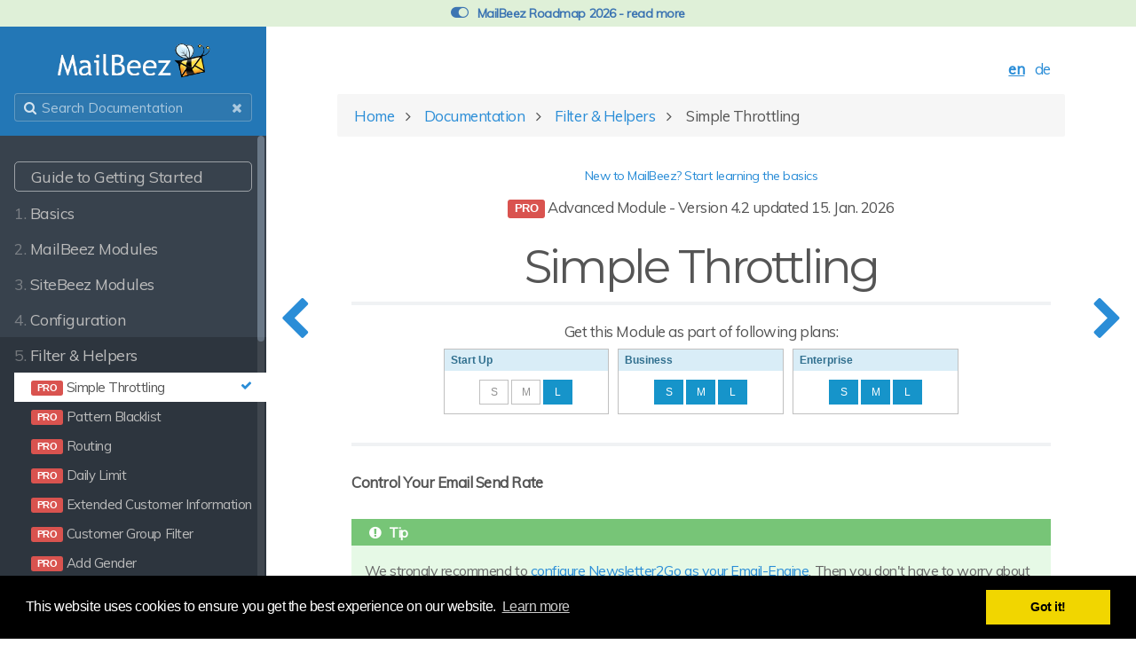

--- FILE ---
content_type: text/html;charset=UTF-8
request_url: https://www.mailbeez.com/documentation/filterbeez/filter_do_throttling_simple
body_size: 8789
content:
<!DOCTYPE html>
<html lang="en">
<head>
            <meta charset="utf-8"/>
        <title>Simple Throttling | MailBeez Ecommerce Email Marketing</title>
        <meta name="generator" content="GravCMS" />
<meta name="description" content="MailBeez - intelligent E-Commerce addons for more revenue and" />
<meta name="author" content="admin" />

                                <link rel="alternate" hreflang="en" href="https://www.mailbeez.com/documentation/filterbeez/filter_do_throttling_simple"/>
                <link rel="alternate" hreflang="de" href="https://www.mailbeez.de/documentation/filterbeez/filter_do_throttling_simple"/>
    
        
        <meta name="viewport"
              content="width=device-width, initial-scale=1, maximum-scale=1, user-scalable=no, shrink-to-fit=no"/>
                        <link rel="icon" type="image/png" href="/user/themes/mailbeez_learn/images/favicon.ico">
        <link rel="sitemap" type="application/xml" title="Sitemap" href="/sitemap.xml"/>

                                                                                            
                        
                                                


                                                            
            <link href="/user/themes/learn2/css-compiled/nucleus.css?g-368a56e7" type="text/css" rel="stylesheet">
<link href="/user/themes/learn2/css-compiled/theme.css?g-368a56e7" type="text/css" rel="stylesheet">
<link href="/user/themes/mailbeez_learn/css/custom.css?g-368a56e7" type="text/css" rel="stylesheet">
<link href="/user/themes/mailbeez_learn/css/timeline.css?g-368a56e7" type="text/css" rel="stylesheet">
<link href="/user/themes/mailbeez_learn/css/faq-toc.css?g-368a56e7" type="text/css" rel="stylesheet">
<link href="/user/themes/learn2/css/font-awesome.min.css?g-368a56e7" type="text/css" rel="stylesheet">
<link href="/user/plugins/breadcrumbs/css/breadcrumbs.css?g-368a56e7" type="text/css" rel="stylesheet">
<link href="//cdnjs.cloudflare.com/ajax/libs/cookieconsent2/3.0.6/cookieconsent.min.css?g-368a56e7" type="text/css" rel="stylesheet">
<link href="/user/plugins/form/assets/form-styles.css?g-368a56e7" type="text/css" rel="stylesheet">
<link href="/user/plugins/langswitcher/css/langswitcher.css?g-368a56e7" type="text/css" rel="stylesheet">
<link href="/user/plugins/lightslider/css/lightslider.css?g-368a56e7" type="text/css" rel="stylesheet">
<link href="/user/plugins/lightslider/css/lightslider-custom.css?g-368a56e7" type="text/css" rel="stylesheet">
<link href="/user/plugins/youtube/css/youtube.css?g-368a56e7" type="text/css" rel="stylesheet">
<link href="/user/plugins/highlight/css/learn.css?g-368a56e7" type="text/css" rel="stylesheet">
<link href="/user/plugins/featherlight/css/featherlight.min.css?g-368a56e7" type="text/css" rel="stylesheet">
<link href="/user/themes/learn2/css/featherlight.min.css?g-368a56e7" type="text/css" rel="stylesheet">
<link href="/user/themes/mailbeez_learn/js/backtotop/css/backtotop.css?g-368a56e7" type="text/css" rel="stylesheet">
<link href="/user/themes/learn2/css/pure-0.5.0/grids-min.css?g-368a56e7" type="text/css" rel="stylesheet">

        
        
         
        <link href="/user/themes/mailbeez_learn/css/pure-0.6.0/grids-responsive-min.css" type="text/css" rel="stylesheet"/>
         


                                                                                            
            <script src="/assets/4378116c50a94c5fef98113848482780.js?g-368a56e7"></script>
<script>
window.addEventListener("load", function(){
window.cookieconsent.initialise({
"palette": {
    "popup": {
        "background": "#000000",
        "text": "#ffffff"
    },
    "button": {
        "background": "#f1d600",
        "text": "#000000",
        "border": "#f1d600"
    }
},
"position": "bottom",
"theme": "block",
"content": {
    "message": "This website uses cookies to ensure you get the best experience on our website.",
    "dismiss": "Got it!",
    "link": "Learn more",
    "href": "/about/privacy-policy"
}
})});
</script>
<script>
hljs.initHighlightingOnLoad();
</script>
<script>
$(document).ready(function(){
    $('a[rel="lightbox"]').featherlight({
        openSpeed: 250,
        closeSpeed: 250,
        closeOnClick: 'background',
        closeOnEsc: '1',
        root: 'body'
    });
});
</script>

        
    
    </head>
<body class="searchbox-hidden " data-url="/documentation/filterbeez/filter_do_throttling_simple">
<a href="#0" class="cd-top">Top</a>

    <nav id="sidebar">
        <div id="header-wrapper">
            <div id="header">
                <a id="logo"
                   href="https://www.mailbeez.com"><img src="/user/themes/mailbeez_learn/images/logo.png" style="width:180px; height:44px">

</a>
                <div class="searchbox">
    <label for="search-by"><i class="fa fa-search"></i></label>
    <input id="search-by" type="text" placeholder="Search Documentation"
           data-search-input="/search.json/query"/>
    <span data-search-clear><i class="fa fa-close"></i></span>
</div>
            </div>
        </div>
        




<div class="scrollbar-inner">
    <div class="highlightable">
    <ul class="topics">

            
    <li class="dd-item" data-nav-id="/documentation/guide-to-getting-started">

        <a href="/documentation/guide-to-getting-started">
            <i class="fa fa-check read-icon"></i>
            <span style="border: 1px solid rgba(255,255,255,0.5); border-radius: 5px;">
                <b style="visibility: hidden">0. </b> Guide to Getting Started
            </span>
        </a>
    </li>



                    
    

                                                        
                                    <li class="dd-item" data-nav-id="/documentation/basics">
                <a href="/documentation/basics">
                                                            <i class="fa fa-check read-icon"></i>
                    
                    <span>
                                                                    
                        <b>1. </b> Basics
                </span>
                </a>
                                    <ul>
                       
    

                                            
                                    <li class="dd-item" data-nav-id="/documentation/basics/what-is-mailbeez">
                <a href="/documentation/basics/what-is-mailbeez">
                                                            <i class="fa fa-check read-icon"></i>
                    
                    <span>
                                                                    
                        <b></b> What is MailBeez?
                </span>
                </a>
                            </li>
                                
                                    <li class="dd-item" data-nav-id="/documentation/basics/requirements">
                <a href="/documentation/basics/requirements">
                                                            <i class="fa fa-check read-icon"></i>
                    
                    <span>
                                                                    
                        <b></b> Requirements
                </span>
                </a>
                            </li>
                                
                                    <li class="dd-item" data-nav-id="/documentation/installation">
                <a href="/documentation/installation">
                                                            <i class="fa fa-check read-icon"></i>
                                            <i class="fa fa-plus fa-fw"
                           style="display: inline !important; float:none !important; left: 15px;position: absolute;margin-top: 6px;"></i>
                    
                    <span>
                                                                    
                        <b></b> Installation
                </span>
                </a>
                            </li>
                                
                                    <li class="dd-item" data-nav-id="/documentation/updates">
                <a href="/documentation/updates">
                                                            <i class="fa fa-check read-icon"></i>
                    
                    <span>
                                                                    
                        <b></b> Updates
                </span>
                </a>
                            </li>
                                
                                    <li class="dd-item" data-nav-id="/documentation/basics/folder-structure">
                <a href="/documentation/basics/folder-structure">
                                                            <i class="fa fa-check read-icon"></i>
                    
                    <span>
                                                                    
                        <b></b> Folder Structure
                </span>
                </a>
                            </li>
                                
                                    <li class="dd-item" data-nav-id="/documentation/responsive-emails">
                <a href="/documentation/responsive-emails">
                                                            <i class="fa fa-check read-icon"></i>
                    
                    <span>
                                                                    
                        <b></b> Responsive Emails
                </span>
                </a>
                            </li>
            
                    </ul>
                            </li>
                                
                                    <li class="dd-item" data-nav-id="/documentation/mailbeez">
                <a href="/documentation/mailbeez">
                                                            <i class="fa fa-check read-icon"></i>
                    
                    <span>
                                                                    
                        <b>2. </b> MailBeez Modules
                </span>
                </a>
                                    <ul>
                       
    

                                            
                                    <li class="dd-item" data-nav-id="/documentation/mailbeez/birthday">
                <a href="/documentation/mailbeez/birthday">
                                                            <i class="fa fa-check read-icon"></i>
                    
                    <span>
                                                                        <b class="label label-core"></b>
                                                
                        <b></b> Birthday
                </span>
                </a>
                            </li>
                                
                                    <li class="dd-item" data-nav-id="/documentation/mailbeez/shoprating">
                <a href="/documentation/mailbeez/shoprating">
                                                            <i class="fa fa-check read-icon"></i>
                    
                    <span>
                                                                        <b class="label label-core"></b>
                                                
                        <b></b> Shoprating Invite
                </span>
                </a>
                            </li>
                                
                                    <li class="dd-item" data-nav-id="/documentation/mailbeez/review_advanced">
                <a href="/documentation/mailbeez/review_advanced">
                                                            <i class="fa fa-check read-icon"></i>
                    
                    <span>
                                            <b class="label label-pro"></b>
                                                                    
                        <b></b> Review Reminder Advanced - Autologin
                </span>
                </a>
                            </li>
                                
                                    <li class="dd-item" data-nav-id="/documentation/mailbeez/winback_advanced">
                <a href="/documentation/mailbeez/winback_advanced">
                                                            <i class="fa fa-check read-icon"></i>
                    
                    <span>
                                            <b class="label label-pro"></b>
                                                                    
                        <b></b> Winback Advanced
                </span>
                </a>
                            </li>
                                
                                    <li class="dd-item" data-nav-id="/documentation/mailbeez/abandoned_cart_advanced">
                <a href="/documentation/mailbeez/abandoned_cart_advanced">
                                                            <i class="fa fa-check read-icon"></i>
                    
                    <span>
                                            <b class="label label-pro"></b>
                                                                    
                        <b></b> Abandoned Cart
                </span>
                </a>
                            </li>
                                
                                    <li class="dd-item" data-nav-id="/documentation/mailbeez/nopurchase_advanced">
                <a href="/documentation/mailbeez/nopurchase_advanced">
                                                            <i class="fa fa-check read-icon"></i>
                    
                    <span>
                                            <b class="label label-pro"></b>
                                                                    
                        <b></b> No Purchase Advanced
                </span>
                </a>
                            </li>
                                
                                    <li class="dd-item" data-nav-id="/documentation/mailbeez/coupon_review">
                <a href="/documentation/mailbeez/coupon_review">
                                                            <i class="fa fa-check read-icon"></i>
                    
                    <span>
                                            <b class="label label-pro"></b>
                                                                    
                        <b></b> Review Reward Coupon
                </span>
                </a>
                            </li>
                                
                                    <li class="dd-item" data-nav-id="/documentation/mailbeez/coupon_anniversary">
                <a href="/documentation/mailbeez/coupon_anniversary">
                                                            <i class="fa fa-check read-icon"></i>
                    
                    <span>
                                            <b class="label label-pro"></b>
                                                                    
                        <b></b> anniversary Coupon
                </span>
                </a>
                            </li>
                                
                                    <li class="dd-item" data-nav-id="/documentation/mailbeez/coupon_birthday">
                <a href="/documentation/mailbeez/coupon_birthday">
                                                            <i class="fa fa-check read-icon"></i>
                    
                    <span>
                                            <b class="label label-pro"></b>
                                                                    
                        <b></b> Birthday Coupon
                </span>
                </a>
                            </li>
                                
                                    <li class="dd-item" data-nav-id="/documentation/mailbeez/coupon_expire">
                <a href="/documentation/mailbeez/coupon_expire">
                                                            <i class="fa fa-check read-icon"></i>
                    
                    <span>
                                            <b class="label label-pro"></b>
                                                                    
                        <b></b> Coupon Expiry Reminder
                </span>
                </a>
                            </li>
                                
                                    <li class="dd-item" data-nav-id="/documentation/mailbeez/coupon_referral_honey">
                <a href="/documentation/mailbeez/coupon_referral_honey">
                                                            <i class="fa fa-check read-icon"></i>
                    
                    <span>
                                            <b class="label label-pro"></b>
                                                                    
                        <b></b> Coupon Referral Honey
                </span>
                </a>
                            </li>
                                
                                    <li class="dd-item" data-nav-id="/documentation/mailbeez/reorder_advanced">
                <a href="/documentation/mailbeez/reorder_advanced">
                                                            <i class="fa fa-check read-icon"></i>
                    
                    <span>
                                            <b class="label label-pro"></b>
                                                                    
                        <b></b> Reorder Advanced
                </span>
                </a>
                            </li>
                                
                                    <li class="dd-item" data-nav-id="/documentation/mailbeez/notification_backorder">
                <a href="/documentation/mailbeez/notification_backorder">
                                                            <i class="fa fa-check read-icon"></i>
                    
                    <span>
                                            <b class="label label-pro"></b>
                                                                    
                        <b></b> Backorder Notification
                </span>
                </a>
                            </li>
                                
                                    <li class="dd-item" data-nav-id="/documentation/mailbeez/notification_order_status">
                <a href="/documentation/mailbeez/notification_order_status">
                                                            <i class="fa fa-check read-icon"></i>
                    
                    <span>
                                            <b class="label label-pro"></b>
                                                                    
                        <b></b> Order Status Update Notification
                </span>
                </a>
                            </li>
                                
                                    <li class="dd-item" data-nav-id="/documentation/mailbeez/shoprating_advanced">
                <a href="/documentation/mailbeez/shoprating_advanced">
                                                            <i class="fa fa-check read-icon"></i>
                    
                    <span>
                                            <b class="label label-pro"></b>
                                                                    
                        <b></b> Shoprating Invitation Advanced
                </span>
                </a>
                            </li>
                                
                                    <li class="dd-item" data-nav-id="/documentation/mailbeez/payment_invoice_dunning">
                <a href="/documentation/mailbeez/payment_invoice_dunning">
                                                            <i class="fa fa-check read-icon"></i>
                    
                    <span>
                                            <b class="label label-pro"></b>
                                                                    
                        <b></b> Payment: Invoice Dunning
                </span>
                </a>
                            </li>
                                
                                    <li class="dd-item" data-nav-id="/documentation/mailbeez/payment_inadvance_dunning">
                <a href="/documentation/mailbeez/payment_inadvance_dunning">
                                                            <i class="fa fa-check read-icon"></i>
                    
                    <span>
                                            <b class="label label-pro"></b>
                                                                    
                        <b></b> Payment: In advance Dunning
                </span>
                </a>
                            </li>
                                
                                    <li class="dd-item" data-nav-id="/documentation/mailbeez/coupon_review_shoprating">
                <a href="/documentation/mailbeez/coupon_review_shoprating">
                                                            <i class="fa fa-check read-icon"></i>
                    
                    <span>
                                            <b class="label label-pro"></b>
                                                                    
                        <b></b> Shoprating Review Reward Coupon
                </span>
                </a>
                            </li>
                                
                                    <li class="dd-item" data-nav-id="/documentation/mailbeez/coupon_review_shopauskunft">
                <a href="/documentation/mailbeez/coupon_review_shopauskunft">
                                                            <i class="fa fa-check read-icon"></i>
                    
                    <span>
                                            <b class="label label-pro"></b>
                                                                    
                        <b></b> Shopauskunft Review Reward Coupon
                </span>
                </a>
                            </li>
                                
                                    <li class="dd-item" data-nav-id="/documentation/mailbeez/shopauskunft_advanced">
                <a href="/documentation/mailbeez/shopauskunft_advanced">
                                                            <i class="fa fa-check read-icon"></i>
                    
                    <span>
                                            <b class="label label-pro"></b>
                                                                    
                        <b></b> Shopauskunft.de Advanced
                </span>
                </a>
                            </li>
                                
                                    <li class="dd-item" data-nav-id="/documentation/mailbeez/trustpilot_advanced_ul">
                <a href="/documentation/mailbeez/trustpilot_advanced_ul">
                                                            <i class="fa fa-check read-icon"></i>
                    
                    <span>
                                            <b class="label label-pro"></b>
                                                                    
                        <b></b> Trustpilot Advanced - Unique Links Edition
                </span>
                </a>
                            </li>
                                
                                    <li class="dd-item" data-nav-id="/documentation/mailbeez/trustpilot_advanced">
                <a href="/documentation/mailbeez/trustpilot_advanced">
                                                            <i class="fa fa-check read-icon"></i>
                    
                    <span>
                                            <b class="label label-pro"></b>
                                                                    
                        <b></b> Trustpilot Advanced
                </span>
                </a>
                            </li>
                                
                                    <li class="dd-item" data-nav-id="/documentation/mailbeez/ausgezeichnet_advanced">
                <a href="/documentation/mailbeez/ausgezeichnet_advanced">
                                                            <i class="fa fa-check read-icon"></i>
                    
                    <span>
                                            <b class="label label-pro"></b>
                                                                    
                        <b></b> Ausgezeichnet.org Advanced
                </span>
                </a>
                            </li>
                                
                                    <li class="dd-item" data-nav-id="/documentation/mailbeez/googlereviews_advanced">
                <a href="/documentation/mailbeez/googlereviews_advanced">
                                                            <i class="fa fa-check read-icon"></i>
                    
                    <span>
                                            <b class="label label-pro"></b>
                                                                    
                        <b></b> Google Reviews Advanced
                </span>
                </a>
                            </li>
                                
                                    <li class="dd-item" data-nav-id="/documentation/mailbeez/idealo_advanced">
                <a href="/documentation/mailbeez/idealo_advanced">
                                                            <i class="fa fa-check read-icon"></i>
                    
                    <span>
                                            <b class="label label-pro"></b>
                                                                    
                        <b></b> Idealo Advanced
                </span>
                </a>
                            </li>
                                
                                    <li class="dd-item" data-nav-id="/documentation/mailbeez/shopvote_advanced">
                <a href="/documentation/mailbeez/shopvote_advanced">
                                                            <i class="fa fa-check read-icon"></i>
                    
                    <span>
                                            <b class="label label-pro"></b>
                                                                    
                        <b></b> ShopVote.de Advanced
                </span>
                </a>
                            </li>
                                
                                    <li class="dd-item" data-nav-id="/documentation/mailbeez/newsletter">
                <a href="/documentation/mailbeez/newsletter">
                                                            <i class="fa fa-check read-icon"></i>
                    
                    <span>
                                            <b class="label label-pro"></b>
                                                                    
                        <b></b> Newsletter Advanced
                </span>
                </a>
                            </li>
                                
                                    <li class="dd-item" data-nav-id="/documentation/mailbeez/trustedshops_advanced">
                <a href="/documentation/mailbeez/trustedshops_advanced">
                                                            <i class="fa fa-check read-icon"></i>
                    
                    <span>
                                            <b class="label label-pro"></b>
                                                                    
                        <b></b> Trustedshops Advanced
                </span>
                </a>
                            </li>
                                
                                    <li class="dd-item" data-nav-id="/documentation/mailbeez/shopperapproved_advanced">
                <a href="/documentation/mailbeez/shopperapproved_advanced">
                                                            <i class="fa fa-check read-icon"></i>
                    
                    <span>
                                            <b class="label label-pro"></b>
                                                                    
                        <b></b> Shopper Approved Advanced
                </span>
                </a>
                            </li>
                                
                                    <li class="dd-item" data-nav-id="/documentation/mailbeez/service_db_repair_order">
                <a href="/documentation/mailbeez/service_db_repair_order">
                                                            <i class="fa fa-check read-icon"></i>
                    
                    <span>
                                            <b class="label label-pro"></b>
                                                                    
                        <b></b> Service-Module: Repair Orders DB
                </span>
                </a>
                            </li>
                                
                                    <li class="dd-item" data-nav-id="/documentation/mailbeez/numinix_sc_review_reward">
                <a href="/documentation/mailbeez/numinix_sc_review_reward">
                                                            <i class="fa fa-check read-icon"></i>
                    
                    <span>
                                            <b class="label label-pro"></b>
                                                                    
                        <b></b> Numinix Store Credit: Review Rewards
                </span>
                </a>
                            </li>
                                
                                    <li class="dd-item" data-nav-id="/documentation/mailbeez/numinix-store-credit-balance-reminder">
                <a href="/documentation/mailbeez/numinix-store-credit-balance-reminder">
                                                            <i class="fa fa-check read-icon"></i>
                    
                    <span>
                                            <b class="label label-pro"></b>
                                                                    
                        <b></b> Numinix Store Credit: Balance Reminder
                </span>
                </a>
                            </li>
                                
                                    <li class="dd-item" data-nav-id="/documentation/mailbeez/create_account">
                <a href="/documentation/mailbeez/create_account">
                                                            <i class="fa fa-check read-icon"></i>
                    
                    <span>
                                            <b class="label label-pro"></b>
                                                                    
                        <b></b> Welcome Email
                </span>
                </a>
                            </li>
                                
                                    <li class="dd-item" data-nav-id="/documentation/mailbeez/community-modules">
                <a href="/documentation/mailbeez/community-modules">
                                                            <i class="fa fa-check read-icon"></i>
                                            <i class="fa fa-plus fa-fw"
                           style="display: inline !important; float:none !important; left: 15px;position: absolute;margin-top: 6px;"></i>
                    
                    <span>
                                                                                                <b class="label label-ce"></b>
                        
                        <b></b> Community Modules
                </span>
                </a>
                            </li>
            
                    </ul>
                            </li>
                                
                                    <li class="dd-item" data-nav-id="/documentation/sitebeez">
                <a href="/documentation/sitebeez">
                                                            <i class="fa fa-check read-icon"></i>
                    
                    <span>
                                                                    
                        <b>3. </b> SiteBeez Modules
                </span>
                </a>
                                    <ul>
                       
    

                                            
                                    <li class="dd-item" data-nav-id="/documentation/sitebeez/site_signup">
                <a href="/documentation/sitebeez/site_signup">
                                                            <i class="fa fa-check read-icon"></i>
                    
                    <span>
                                            <b class="label label-pro"></b>
                                                                    
                        <b></b> Newsletter Registration
                </span>
                </a>
                            </li>
            
                    </ul>
                            </li>
                                
                                    <li class="dd-item" data-nav-id="/documentation/configbeez">
                <a href="/documentation/configbeez">
                                                            <i class="fa fa-check read-icon"></i>
                    
                    <span>
                                                                    
                        <b>4. </b> Configuration
                </span>
                </a>
                                    <ul>
                       
    

                                            
                                    <li class="dd-item" data-nav-id="/documentation/configbeez/config_queen">
                <a href="/documentation/configbeez/config_queen">
                                                            <i class="fa fa-check read-icon"></i>
                    
                    <span>
                                                                        <b class="label label-core"></b>
                                                
                        <b></b> Basic Configuration
                </span>
                </a>
                            </li>
                                
                                    <li class="dd-item" data-nav-id="/documentation/configbeez/config_cloudbeez">
                <a href="/documentation/configbeez/config_cloudbeez">
                                                            <i class="fa fa-check read-icon"></i>
                    
                    <span>
                                                                        <b class="label label-core"></b>
                                                
                        <b></b> MailBeez CloudLoader
                </span>
                </a>
                            </li>
                                
                                    <li class="dd-item" data-nav-id="/documentation/configbeez/config_gdpr_export">
                <a href="/documentation/configbeez/config_gdpr_export">
                                                            <i class="fa fa-check read-icon"></i>
                    
                    <span>
                                                                        <b class="label label-core"></b>
                                                
                        <b></b> GDPR Export Framework
                </span>
                </a>
                            </li>
                                
                                    <li class="dd-item" data-nav-id="/documentation/configbeez/config_spamcompliance">
                <a href="/documentation/configbeez/config_spamcompliance">
                                                            <i class="fa fa-check read-icon"></i>
                    
                    <span>
                                                                        <b class="label label-core"></b>
                                                
                        <b></b> Spam Compliance
                </span>
                </a>
                            </li>
                                
                                    <li class="dd-item" data-nav-id="/documentation/configbeez/config_simulation">
                <a href="/documentation/configbeez/config_simulation">
                                                            <i class="fa fa-check read-icon"></i>
                    
                    <span>
                                                                        <b class="label label-core"></b>
                                                
                        <b></b> Simulation
                </span>
                </a>
                            </li>
                                
                                    <li class="dd-item" data-nav-id="/documentation/configbeez/config_email_engine">
                <a href="/documentation/configbeez/config_email_engine">
                                                            <i class="fa fa-check read-icon"></i>
                    
                    <span>
                                                                        <b class="label label-core"></b>
                                                
                        <b></b> Email Engine Configuration
                </span>
                </a>
                            </li>
                                
                                    <li class="dd-item" data-nav-id="/documentation/configbeez/config_dashboard">
                <a href="/documentation/configbeez/config_dashboard">
                                                            <i class="fa fa-check read-icon"></i>
                    
                    <span>
                                                                        <b class="label label-core"></b>
                                                
                        <b></b> Dashboard Configuration
                </span>
                </a>
                            </li>
                                
                                    <li class="dd-item" data-nav-id="/documentation/configbeez/config_process_control">
                <a href="/documentation/configbeez/config_process_control">
                                                            <i class="fa fa-check read-icon"></i>
                    
                    <span>
                                                                        <b class="label label-core"></b>
                                                
                        <b></b> Process Controll
                </span>
                </a>
                            </li>
                                
                                    <li class="dd-item" data-nav-id="/documentation/configbeez/config_api">
                <a href="/documentation/configbeez/config_api">
                                                            <i class="fa fa-check read-icon"></i>
                                            <i class="fa fa-plus fa-fw"
                           style="display: inline !important; float:none !important; left: 15px;position: absolute;margin-top: 6px;"></i>
                    
                    <span>
                                                                        <b class="label label-core"></b>
                                                
                        <b></b> API
                </span>
                </a>
                            </li>
                                
                                    <li class="dd-item" data-nav-id="/documentation/configbeez/config_analytics">
                <a href="/documentation/configbeez/config_analytics">
                                                            <i class="fa fa-check read-icon"></i>
                    
                    <span>
                                                                        <b class="label label-core"></b>
                                                
                        <b></b> MailBeez Analytics Configuration
                </span>
                </a>
                            </li>
                                
                                    <li class="dd-item" data-nav-id="/documentation/configbeez/config_analytics_econda_">
                <a href="/documentation/configbeez/config_analytics_econda_">
                                                            <i class="fa fa-check read-icon"></i>
                    
                    <span>
                                                                        <b class="label label-core"></b>
                                                
                        <b></b> Econda Analytics configuration
                </span>
                </a>
                            </li>
                                
                                    <li class="dd-item" data-nav-id="/documentation/configbeez/config_analytics_piwik_">
                <a href="/documentation/configbeez/config_analytics_piwik_">
                                                            <i class="fa fa-check read-icon"></i>
                    
                    <span>
                                                                        <b class="label label-core"></b>
                                                
                        <b></b> Piwik Analytics configuration
                </span>
                </a>
                            </li>
                                
                                    <li class="dd-item" data-nav-id="/documentation/configbeez/config_googleanalytics">
                <a href="/documentation/configbeez/config_googleanalytics">
                                                            <i class="fa fa-check read-icon"></i>
                    
                    <span>
                                                                        <b class="label label-core"></b>
                                                
                        <b></b> Google Analytics configuration
                </span>
                </a>
                            </li>
                                
                                    <li class="dd-item" data-nav-id="/documentation/configbeez/config_shopvoting">
                <a href="/documentation/configbeez/config_shopvoting">
                                                            <i class="fa fa-check read-icon"></i>
                    
                    <span>
                                                                        <b class="label label-core"></b>
                                                
                        <b></b> Shoprating
                </span>
                </a>
                            </li>
                                
                                    <li class="dd-item" data-nav-id="/documentation/configbeez/config_tour">
                <a href="/documentation/configbeez/config_tour">
                                                            <i class="fa fa-check read-icon"></i>
                    
                    <span>
                                                                        <b class="label label-core"></b>
                                                
                        <b></b> Guided tour
                </span>
                </a>
                            </li>
                                
                                    <li class="dd-item" data-nav-id="/documentation/configbeez/config_template_engine">
                <a href="/documentation/configbeez/config_template_engine">
                                                            <i class="fa fa-check read-icon"></i>
                    
                    <span>
                                                                        <b class="label label-core"></b>
                                                
                        <b></b> Template Engine
                </span>
                </a>
                            </li>
                                
                                    <li class="dd-item" data-nav-id="/documentation/configbeez/config_customer_insight">
                <a href="/documentation/configbeez/config_customer_insight">
                                                            <i class="fa fa-check read-icon"></i>
                    
                    <span>
                                                                        <b class="label label-core"></b>
                                                
                        <b></b> BeezDesk Customer Insight
                </span>
                </a>
                            </li>
                                
                                    <li class="dd-item" data-nav-id="/documentation/configbeez/config_mouseflow">
                <a href="/documentation/configbeez/config_mouseflow">
                                                            <i class="fa fa-check read-icon"></i>
                    
                    <span>
                                                                        <b class="label label-core"></b>
                                                
                        <b></b> Mouseflow Integration
                </span>
                </a>
                            </li>
                                
                                    <li class="dd-item" data-nav-id="/documentation/configbeez/config_gdpr_consent">
                <a href="/documentation/configbeez/config_gdpr_consent">
                                                            <i class="fa fa-check read-icon"></i>
                    
                    <span>
                                            <b class="label label-pro"></b>
                                                                    
                        <b></b> GDPR Consent
                </span>
                </a>
                            </li>
                                
                                    <li class="dd-item" data-nav-id="/documentation/configbeez/config_tmplmngr">
                <a href="/documentation/configbeez/config_tmplmngr">
                                                            <i class="fa fa-check read-icon"></i>
                                            <i class="fa fa-plus fa-fw"
                           style="display: inline !important; float:none !important; left: 15px;position: absolute;margin-top: 6px;"></i>
                    
                    <span>
                                            <b class="label label-pro"></b>
                                                                    
                        <b></b> Responsive Template Manager
                </span>
                </a>
                            </li>
                                
                                    <li class="dd-item" data-nav-id="/documentation/configbeez/config_editor">
                <a href="/documentation/configbeez/config_editor">
                                                            <i class="fa fa-check read-icon"></i>
                    
                    <span>
                                            <b class="label label-pro"></b>
                                                                    
                        <b></b> Editor configuration
                </span>
                </a>
                            </li>
                                
                                    <li class="dd-item" data-nav-id="/documentation/configbeez/config_tmplmngr_lng">
                <a href="/documentation/configbeez/config_tmplmngr_lng">
                                                            <i class="fa fa-check read-icon"></i>
                    
                    <span>
                                            <b class="label label-pro"></b>
                                                                    
                        <b></b> Multilanguage Extension with Template Manager
                </span>
                </a>
                            </li>
                                
                                    <li class="dd-item" data-nav-id="/documentation/configbeez/config_cron_simple">
                <a href="/documentation/configbeez/config_cron_simple">
                                                            <i class="fa fa-check read-icon"></i>
                    
                    <span>
                                            <b class="label label-pro"></b>
                                                                    
                        <b></b> Run MailBeez automatically
                </span>
                </a>
                            </li>
                                
                                    <li class="dd-item" data-nav-id="/documentation/configbeez/config_email_rate">
                <a href="/documentation/configbeez/config_email_rate">
                                                            <i class="fa fa-check read-icon"></i>
                    
                    <span>
                                            <b class="label label-pro"></b>
                                                                    
                        <b></b> Email-Rating
                </span>
                </a>
                            </li>
                                
                                    <li class="dd-item" data-nav-id="/documentation/configbeez/config_cron_advanced">
                <a href="/documentation/configbeez/config_cron_advanced">
                                                            <i class="fa fa-check read-icon"></i>
                    
                    <span>
                                            <b class="label label-pro"></b>
                                                                    
                        <b></b> Module Timing
                </span>
                </a>
                            </li>
                                
                                    <li class="dd-item" data-nav-id="/documentation/configbeez/config_block_admin">
                <a href="/documentation/configbeez/config_block_admin">
                                                            <i class="fa fa-check read-icon"></i>
                    
                    <span>
                                            <b class="label label-pro"></b>
                                                                    
                        <b></b> Advanced Opt-Out with Admin
                </span>
                </a>
                            </li>
                                
                                    <li class="dd-item" data-nav-id="/documentation/configbeez/config_email_archive">
                <a href="/documentation/configbeez/config_email_archive">
                                                            <i class="fa fa-check read-icon"></i>
                    
                    <span>
                                            <b class="label label-pro"></b>
                                                                    
                        <b></b> Email Web-view and Archive
                </span>
                </a>
                            </li>
                                
                                    <li class="dd-item" data-nav-id="/documentation/configbeez/config_bouncehive_advanced">
                <a href="/documentation/configbeez/config_bouncehive_advanced">
                                                            <i class="fa fa-check read-icon"></i>
                    
                    <span>
                                            <b class="label label-pro"></b>
                                                                    
                        <b></b> BounceHive Bounce Handling
                </span>
                </a>
                            </li>
                                
                                    <li class="dd-item" data-nav-id="/documentation/configbeez/config_account_aggregation">
                <a href="/documentation/configbeez/config_account_aggregation">
                                                            <i class="fa fa-check read-icon"></i>
                    
                    <span>
                                            <b class="label label-pro"></b>
                                                                    
                        <b></b> Account aggregation
                </span>
                </a>
                            </li>
                                
                                    <li class="dd-item" data-nav-id="/documentation/configbeez/config_beezdesk">
                <a href="/documentation/configbeez/config_beezdesk">
                                                            <i class="fa fa-check read-icon"></i>
                    
                    <span>
                                            <b class="label label-pro"></b>
                                                                    
                        <b></b> BeezDesk CRM Integration
                </span>
                </a>
                            </li>
                                
                                    <li class="dd-item" data-nav-id="/documentation/configbeez/config_copyright_remover">
                <a href="/documentation/configbeez/config_copyright_remover">
                                                            <i class="fa fa-check read-icon"></i>
                    
                    <span>
                                            <b class="label label-pro"></b>
                                                                    
                        <b></b> MailBeez Copyright Remover Certificate
                </span>
                </a>
                            </li>
                                
                                    <li class="dd-item" data-nav-id="/documentation/configbeez/common_services">
                <a href="/documentation/configbeez/common_services">
                                                            <i class="fa fa-check read-icon"></i>
                                            <i class="fa fa-plus fa-fw"
                           style="display: inline !important; float:none !important; left: 15px;position: absolute;margin-top: 6px;"></i>
                    
                    <span>
                                            <b class="label label-pro"></b>
                                                                    
                        <b></b> Common Services
                </span>
                </a>
                            </li>
                                
                                    <li class="dd-item" data-nav-id="/documentation/configbeez/integrations">
                <a href="/documentation/configbeez/integrations">
                                                            <i class="fa fa-check read-icon"></i>
                                            <i class="fa fa-plus fa-fw"
                           style="display: inline !important; float:none !important; left: 15px;position: absolute;margin-top: 6px;"></i>
                    
                    <span>
                                            <b class="label label-pro"></b>
                                                                    
                        <b></b> Integrations
                </span>
                </a>
                            </li>
            
                    </ul>
                            </li>
                                
                                    <li class="dd-item parent" data-nav-id="/documentation/filterbeez">
                <a href="/documentation/filterbeez">
                                                            <i class="fa fa-check read-icon"></i>
                    
                    <span>
                                                                    
                        <b>5. </b> Filter & Helpers
                </span>
                </a>
                                    <ul>
                       
    

                                            
                                    <li class="dd-item active" data-nav-id="/documentation/filterbeez/filter_do_throttling_simple">
                <a href="/documentation/filterbeez/filter_do_throttling_simple">
                                                            <i class="fa fa-check read-icon"></i>
                    
                    <span>
                                            <b class="label label-pro"></b>
                                                                    
                        <b></b> Simple Throttling
                </span>
                </a>
                                    <ul>
                       
    

                        
                    </ul>
                            </li>
                                
                                    <li class="dd-item" data-nav-id="/documentation/filterbeez/filter_check_pattern_blacklist">
                <a href="/documentation/filterbeez/filter_check_pattern_blacklist">
                                                            <i class="fa fa-check read-icon"></i>
                    
                    <span>
                                            <b class="label label-pro"></b>
                                                                    
                        <b></b> Pattern Blacklist
                </span>
                </a>
                            </li>
                                
                                    <li class="dd-item" data-nav-id="/documentation/filterbeez/filter_check_routing">
                <a href="/documentation/filterbeez/filter_check_routing">
                                                            <i class="fa fa-check read-icon"></i>
                    
                    <span>
                                            <b class="label label-pro"></b>
                                                                    
                        <b></b> Routing
                </span>
                </a>
                            </li>
                                
                                    <li class="dd-item" data-nav-id="/documentation/filterbeez/filter_do_limit">
                <a href="/documentation/filterbeez/filter_do_limit">
                                                            <i class="fa fa-check read-icon"></i>
                    
                    <span>
                                            <b class="label label-pro"></b>
                                                                    
                        <b></b> Daily Limit
                </span>
                </a>
                            </li>
                                
                                    <li class="dd-item" data-nav-id="/documentation/filterbeez/filter_add_customer_information">
                <a href="/documentation/filterbeez/filter_add_customer_information">
                                                            <i class="fa fa-check read-icon"></i>
                    
                    <span>
                                            <b class="label label-pro"></b>
                                                                    
                        <b></b> Extended Customer Information
                </span>
                </a>
                            </li>
                                
                                    <li class="dd-item" data-nav-id="/documentation/filterbeez/filter_check_group">
                <a href="/documentation/filterbeez/filter_check_group">
                                                            <i class="fa fa-check read-icon"></i>
                    
                    <span>
                                            <b class="label label-pro"></b>
                                                                    
                        <b></b> Customer Group Filter
                </span>
                </a>
                            </li>
                                
                                    <li class="dd-item" data-nav-id="/documentation/filterbeez/filter_add_gender">
                <a href="/documentation/filterbeez/filter_add_gender">
                                                            <i class="fa fa-check read-icon"></i>
                    
                    <span>
                                            <b class="label label-pro"></b>
                                                                    
                        <b></b> Add Gender
                </span>
                </a>
                            </li>
                                
                                    <li class="dd-item" data-nav-id="/documentation/filterbeez/filter_add_shopauskunft_feed">
                <a href="/documentation/filterbeez/filter_add_shopauskunft_feed">
                                                            <i class="fa fa-check read-icon"></i>
                    
                    <span>
                                            <b class="label label-pro"></b>
                                                                    
                        <b></b> Add Shopauskunft Ratings
                </span>
                </a>
                            </li>
                                
                                    <li class="dd-item" data-nav-id="/documentation/filterbeez/filter_add_shopperapproved">
                <a href="/documentation/filterbeez/filter_add_shopperapproved">
                                                            <i class="fa fa-check read-icon"></i>
                    
                    <span>
                                            <b class="label label-pro"></b>
                                                                    
                        <b></b> Add ShopperApproved Ratings
                </span>
                </a>
                            </li>
                                
                                    <li class="dd-item" data-nav-id="/documentation/filterbeez/filter_add_shoprating">
                <a href="/documentation/filterbeez/filter_add_shoprating">
                                                            <i class="fa fa-check read-icon"></i>
                    
                    <span>
                                            <b class="label label-pro"></b>
                                                                    
                        <b></b> Add ShopRatings
                </span>
                </a>
                            </li>
                                
                                    <li class="dd-item" data-nav-id="/documentation/filterbeez/filter_add_trustpilot_rss">
                <a href="/documentation/filterbeez/filter_add_trustpilot_rss">
                                                            <i class="fa fa-check read-icon"></i>
                    
                    <span>
                                            <b class="label label-pro"></b>
                                                                    
                        <b></b> Add Trustpilot Ratings
                </span>
                </a>
                            </li>
                                
                                    <li class="dd-item" data-nav-id="/documentation/filterbeez/filter_add_trustedshops_rss">
                <a href="/documentation/filterbeez/filter_add_trustedshops_rss">
                                                            <i class="fa fa-check read-icon"></i>
                    
                    <span>
                                            <b class="label label-pro"></b>
                                                                    
                        <b></b> Add Trustedshops Ratings
                </span>
                </a>
                            </li>
                                
                                    <li class="dd-item" data-nav-id="/documentation/filterbeez/filter_add_numinix_sc_balance">
                <a href="/documentation/filterbeez/filter_add_numinix_sc_balance">
                                                            <i class="fa fa-check read-icon"></i>
                    
                    <span>
                                            <b class="label label-pro"></b>
                                                                    
                        <b></b> Numinix Store Credit: Display Balance
                </span>
                </a>
                            </li>
                                
                                    <li class="dd-item" data-nav-id="/documentation/filterbeez/filterbeez_add_content_suite">
                <a href="/documentation/filterbeez/filterbeez_add_content_suite">
                                                            <i class="fa fa-check read-icon"></i>
                    
                    <span>
                                            <b class="label label-pro"></b>
                                                                    
                        <b></b> Content Integration Suite
                </span>
                </a>
                            </li>
                                
                                    <li class="dd-item" data-nav-id="/documentation/filterbeez/filterbeez_add_profiling">
                <a href="/documentation/filterbeez/filterbeez_add_profiling">
                                                            <i class="fa fa-check read-icon"></i>
                    
                    <span>
                                            <b class="label label-pro"></b>
                                                                    
                        <b></b> Add Profiling Data
                </span>
                </a>
                            </li>
                                
                                    <li class="dd-item" data-nav-id="/documentation/filterbeez/filterbeez_add_content_suite">
                <a href="/documentation/filterbeez/filterbeez_add_content_suite">
                                                            <i class="fa fa-check read-icon"></i>
                    
                    <span>
                                            <b class="label label-pro"></b>
                                                                    
                        <b></b> Content Integration Suite
                </span>
                </a>
                            </li>
                                
                                    <li class="dd-item" data-nav-id="/documentation/filterbeez/filterbeez_check_profile">
                <a href="/documentation/filterbeez/filterbeez_check_profile">
                                                            <i class="fa fa-check read-icon"></i>
                    
                    <span>
                                            <b class="label label-pro"></b>
                                                                    
                        <b></b> Controll modules by Profile-Tags
                </span>
                </a>
                            </li>
                                
                                    <li class="dd-item" data-nav-id="/documentation/filterbeez/filter_check_customers_authorization_zencart">
                <a href="/documentation/filterbeez/filter_check_customers_authorization_zencart">
                                                            <i class="fa fa-check read-icon"></i>
                    
                    <span>
                                            <b class="label label-pro"></b>
                                                                    
                        <b></b> [Zen Cart] Check Customer Authorization
                </span>
                </a>
                            </li>
                                
                                    <li class="dd-item" data-nav-id="/documentation/filterbeez/filter_add_invoicenumber_xtcm">
                <a href="/documentation/filterbeez/filter_add_invoicenumber_xtcm">
                                                            <i class="fa fa-check read-icon"></i>
                    
                    <span>
                                            <b class="label label-pro"></b>
                                                                    
                        <b></b> [Modified] New Invoicenumber
                </span>
                </a>
                            </li>
            
                    </ul>
                            </li>
                                
                                    <li class="dd-item" data-nav-id="/documentation/reportbeez">
                <a href="/documentation/reportbeez">
                                                            <i class="fa fa-check read-icon"></i>
                    
                    <span>
                                                                    
                        <b>6. </b> Reports
                </span>
                </a>
                                    <ul>
                       
    

                                            
                                    <li class="dd-item" data-nav-id="/documentation/reportbeez/report_event_log">
                <a href="/documentation/reportbeez/report_event_log">
                                                            <i class="fa fa-check read-icon"></i>
                    
                    <span>
                                                                        <b class="label label-core"></b>
                                                
                        <b></b> Event Log Viewer
                </span>
                </a>
                            </li>
                                
                                    <li class="dd-item" data-nav-id="/documentation/reportbeez/report_track">
                <a href="/documentation/reportbeez/report_track">
                                                            <i class="fa fa-check read-icon"></i>
                    
                    <span>
                                                                        <b class="label label-core"></b>
                                                
                        <b></b> Tracking Report
                </span>
                </a>
                            </li>
                                
                                    <li class="dd-item" data-nav-id="/documentation/reportbeez/report_block">
                <a href="/documentation/reportbeez/report_block">
                                                            <i class="fa fa-check read-icon"></i>
                    
                    <span>
                                                                        <b class="label label-core"></b>
                                                
                        <b></b> Opt-Out List
                </span>
                </a>
                            </li>
                                
                                    <li class="dd-item" data-nav-id="/documentation/reportbeez/report_analytics_advanced">
                <a href="/documentation/reportbeez/report_analytics_advanced">
                                                            <i class="fa fa-check read-icon"></i>
                    
                    <span>
                                            <b class="label label-pro"></b>
                                                                    
                        <b></b> MailBeez Analytics Advanced
                </span>
                </a>
                            </li>
                                
                                    <li class="dd-item" data-nav-id="/documentation/reportbeez/report_coupon_referral_honey">
                <a href="/documentation/reportbeez/report_coupon_referral_honey">
                                                            <i class="fa fa-check read-icon"></i>
                    
                    <span>
                                            <b class="label label-pro"></b>
                                                                    
                        <b></b> ReferralHoney Statistics
                </span>
                </a>
                            </li>
            
                    </ul>
                            </li>
                                
                                    <li class="dd-item" data-nav-id="/documentation/dashboardbeez">
                <a href="/documentation/dashboardbeez">
                                                            <i class="fa fa-check read-icon"></i>
                    
                    <span>
                                                                    
                        <b>7. </b> Dashboard Modules
                </span>
                </a>
                                    <ul>
                       
    

                                            
                                    <li class="dd-item" data-nav-id="/documentation/dashboardbeez/dashboard_beez_o_graph">
                <a href="/documentation/dashboardbeez/dashboard_beez_o_graph">
                                                            <i class="fa fa-check read-icon"></i>
                    
                    <span>
                                                                        <b class="label label-core"></b>
                                                
                        <b></b> The Beez-O-Graph
                </span>
                </a>
                            </li>
                                
                                    <li class="dd-item" data-nav-id="/documentation/dashboardbeez/dashboard_review_o_meter">
                <a href="/documentation/dashboardbeez/dashboard_review_o_meter">
                                                            <i class="fa fa-check read-icon"></i>
                    
                    <span>
                                                                        <b class="label label-core"></b>
                                                
                        <b></b> The Review-O-Meter
                </span>
                </a>
                            </li>
                                
                                    <li class="dd-item" data-nav-id="/documentation/dashboardbeez/dashboard_winback_o_meter">
                <a href="/documentation/dashboardbeez/dashboard_winback_o_meter">
                                                            <i class="fa fa-check read-icon"></i>
                    
                    <span>
                                                                        <b class="label label-core"></b>
                                                
                        <b></b> The Winback-O-Meter
                </span>
                </a>
                            </li>
                                
                                    <li class="dd-item" data-nav-id="/documentation/dashboardbeez/dashboard_nopurchase_o_meter">
                <a href="/documentation/dashboardbeez/dashboard_nopurchase_o_meter">
                                                            <i class="fa fa-check read-icon"></i>
                    
                    <span>
                                                                        <b class="label label-core"></b>
                                                
                        <b></b> The Nopurchase-O-Meter
                </span>
                </a>
                            </li>
                                
                                    <li class="dd-item" data-nav-id="/documentation/dashboardbeez/dashboard_loyalty_o_graph">
                <a href="/documentation/dashboardbeez/dashboard_loyalty_o_graph">
                                                            <i class="fa fa-check read-icon"></i>
                    
                    <span>
                                                                        <b class="label label-core"></b>
                                                
                        <b></b> The Loyalty-O-Graph
                </span>
                </a>
                            </li>
                                
                                    <li class="dd-item" data-nav-id="/documentation/dashboardbeez/dashboard_ga">
                <a href="/documentation/dashboardbeez/dashboard_ga">
                                                            <i class="fa fa-check read-icon"></i>
                    
                    <span>
                                                                        <b class="label label-core"></b>
                                                
                        <b></b> The Google Analytics O'Pie
                </span>
                </a>
                            </li>
                                
                                    <li class="dd-item" data-nav-id="/documentation/dashboardbeez/dashboard_latest_news">
                <a href="/documentation/dashboardbeez/dashboard_latest_news">
                                                            <i class="fa fa-check read-icon"></i>
                    
                    <span>
                                                                        <b class="label label-core"></b>
                                                
                        <b></b> The MailBeez News Feed Widget
                </span>
                </a>
                            </li>
                                
                                    <li class="dd-item" data-nav-id="/documentation/dashboardbeez/dashboard_actions">
                <a href="/documentation/dashboardbeez/dashboard_actions">
                                                            <i class="fa fa-check read-icon"></i>
                    
                    <span>
                                                                        <b class="label label-core"></b>
                                                
                        <b></b> The MailBeez Actions Widget
                </span>
                </a>
                            </li>
                                
                                    <li class="dd-item" data-nav-id="/documentation/dashboardbeez/dashboard_intro">
                <a href="/documentation/dashboardbeez/dashboard_intro">
                                                            <i class="fa fa-check read-icon"></i>
                    
                    <span>
                                                                        <b class="label label-core"></b>
                                                
                        <b></b> The MailBeez Introduction Widget
                </span>
                </a>
                            </li>
                                
                                    <li class="dd-item" data-nav-id="/documentation/dashboardbeez/dashboard_event_log">
                <a href="/documentation/dashboardbeez/dashboard_event_log">
                                                            <i class="fa fa-check read-icon"></i>
                    
                    <span>
                                                                        <b class="label label-core"></b>
                                                
                        <b></b> The Event Log Widget
                </span>
                </a>
                            </li>
                                
                                    <li class="dd-item" data-nav-id="/documentation/dashboardbeez/dashboard_versioncheck">
                <a href="/documentation/dashboardbeez/dashboard_versioncheck">
                                                            <i class="fa fa-check read-icon"></i>
                    
                    <span>
                                                                        <b class="label label-core"></b>
                                                
                        <b></b> The Version Check Widget
                </span>
                </a>
                            </li>
                                
                                    <li class="dd-item" data-nav-id="/documentation/dashboardbeez/dashboard_coupon_admin">
                <a href="/documentation/dashboardbeez/dashboard_coupon_admin">
                                                            <i class="fa fa-check read-icon"></i>
                    
                    <span>
                                            <b class="label label-pro"></b>
                                                                    
                        <b></b> The Coupon Search Widget
                </span>
                </a>
                            </li>
                                
                                    <li class="dd-item" data-nav-id="/documentation/dashboardbeez/dashboard_block_admin">
                <a href="/documentation/dashboardbeez/dashboard_block_admin">
                                                            <i class="fa fa-check read-icon"></i>
                    
                    <span>
                                            <b class="label label-pro"></b>
                                                                    
                        <b></b> The Customer Opt-Out Admin Widget
                </span>
                </a>
                            </li>
                                
                                    <li class="dd-item" data-nav-id="/documentation/dashboardbeez/dashboard_coupon_referral_honey">
                <a href="/documentation/dashboardbeez/dashboard_coupon_referral_honey">
                                                            <i class="fa fa-check read-icon"></i>
                    
                    <span>
                                            <b class="label label-pro"></b>
                                                                    
                        <b></b> The ReferralHoney Analytics Widget
                </span>
                </a>
                            </li>
            
                    </ul>
                            </li>
                                
                                    <li class="dd-item" data-nav-id="/documentation/tutorials">
                <a href="/documentation/tutorials">
                                                            <i class="fa fa-check read-icon"></i>
                    
                    <span>
                                                                    
                        <b>8. </b> Tutorials
                </span>
                </a>
                                    <ul>
                       
    

                                            
                                    <li class="dd-item" data-nav-id="/documentation/tutorials/ce-setting-up-main-template">
                <a href="/documentation/tutorials/ce-setting-up-main-template">
                                                            <i class="fa fa-check read-icon"></i>
                    
                    <span>
                                                                                                <b class="label label-ce"></b>
                        
                        <b></b> Setting up the main template
                </span>
                </a>
                            </li>
                                
                                    <li class="dd-item" data-nav-id="/documentation/tutorials/ce-setting-up-module-templates">
                <a href="/documentation/tutorials/ce-setting-up-module-templates">
                                                            <i class="fa fa-check read-icon"></i>
                    
                    <span>
                                                                                                <b class="label label-ce"></b>
                        
                        <b></b> Setting up the module templates
                </span>
                </a>
                            </li>
                                
                                    <li class="dd-item" data-nav-id="/documentation/tutorials/newsletter2go-integration-mailbeez">
                <a href="/documentation/tutorials/newsletter2go-integration-mailbeez">
                                                            <i class="fa fa-check read-icon"></i>
                    
                    <span>
                                                                                                <b class="label label-ce"></b>
                        
                        <b></b> Newsletter2Go Integration
                </span>
                </a>
                            </li>
                                
                                    <li class="dd-item" data-nav-id="/documentation/tutorials/setting-up-main-template">
                <a href="/documentation/tutorials/setting-up-main-template">
                                                            <i class="fa fa-check read-icon"></i>
                    
                    <span>
                                            <b class="label label-pro"></b>
                                                                    
                        <b></b> Setting up the main template
                </span>
                </a>
                            </li>
                                
                                    <li class="dd-item" data-nav-id="/documentation/tutorials/setting-up-module-templates">
                <a href="/documentation/tutorials/setting-up-module-templates">
                                                            <i class="fa fa-check read-icon"></i>
                    
                    <span>
                                            <b class="label label-pro"></b>
                                                                    
                        <b></b> Setting up the module templates
                </span>
                </a>
                            </li>
                                
                                    <li class="dd-item" data-nav-id="/documentation/tutorials/creating-template-coupons">
                <a href="/documentation/tutorials/creating-template-coupons">
                                                            <i class="fa fa-check read-icon"></i>
                    
                    <span>
                                            <b class="label label-pro"></b>
                                                                    
                        <b></b> Creating template coupons
                </span>
                </a>
                            </li>
                                
                                    <li class="dd-item" data-nav-id="/documentation/tutorials/erstellen-eines-newsletter-anmeldeformulars">
                <a href="/documentation/tutorials/erstellen-eines-newsletter-anmeldeformulars">
                                                            <i class="fa fa-check read-icon"></i>
                    
                    <span>
                                            <b class="label label-pro"></b>
                                                                    
                        <b></b> Erstellen eines Newsletter Anmeldeformulars
                </span>
                </a>
                            </li>
            
                    </ul>
                            </li>
                                
                                    <li class="dd-item" data-nav-id="/documentation/cookbook">
                <a href="/documentation/cookbook">
                                                            <i class="fa fa-check read-icon"></i>
                    
                    <span>
                                                                    
                        <b>9. </b> Cookbook
                </span>
                </a>
                                    <ul>
                       
    

                                            
                                    <li class="dd-item" data-nav-id="/documentation/cookbook/coupon-recipes">
                <a href="/documentation/cookbook/coupon-recipes">
                                                            <i class="fa fa-check read-icon"></i>
                    
                    <span>
                                            <b class="label label-pro"></b>
                                                                    
                        <b></b> Coupon Recipes
                </span>
                </a>
                            </li>
                                
                                    <li class="dd-item" data-nav-id="/documentation/cookbook/data-related">
                <a href="/documentation/cookbook/data-related">
                                                            <i class="fa fa-check read-icon"></i>
                    
                    <span>
                                            <b class="label label-pro"></b>
                                                                    
                        <b></b> data related recipes
                </span>
                </a>
                            </li>
                                
                                    <li class="dd-item" data-nav-id="/documentation/cookbook/coupon-recipes">
                <a href="/documentation/cookbook/coupon-recipes">
                                                            <i class="fa fa-check read-icon"></i>
                    
                    <span>
                                            <b class="label label-pro"></b>
                                                                    
                        <b></b> Coupon Recipes
                </span>
                </a>
                            </li>
                                
                                    <li class="dd-item" data-nav-id="/documentation/cookbook/template-related">
                <a href="/documentation/cookbook/template-related">
                                                            <i class="fa fa-check read-icon"></i>
                    
                    <span>
                                                                    
                        <b></b> email template recipes
                </span>
                </a>
                            </li>
            
                    </ul>
                            </li>
                                
                                    <li class="dd-item" data-nav-id="/documentation/changelog">
                <a href="/documentation/changelog">
                                                            <i class="fa fa-check read-icon"></i>
                    
                    <span>
                                                                    
                        <b>10. </b> Changelog
                </span>
                </a>
                                    <ul>
                       
    

                        
                    </ul>
                            </li>
                                
                                    <li class="dd-item" data-nav-id="/documentation/compatibility">
                <a href="/documentation/compatibility">
                                                            <i class="fa fa-check read-icon"></i>
                    
                    <span>
                                                                    
                        <b>11. </b> Compatibility
                </span>
                </a>
                                    <ul>
                       
    

                        
                    </ul>
                            </li>
                                
                                    <li class="dd-item" data-nav-id="/documentation/frequently-asked-questions">
                <a href="/documentation/frequently-asked-questions">
                                                            <i class="fa fa-check read-icon"></i>
                    
                    <span>
                                                                    
                        <b>12. </b> F.A.Q.
                </span>
                </a>
                                    <ul>
                       
    

                        
                    </ul>
                            </li>
            
            </ul>


<hr/>

<a class="padding" href="#" data-clear-history-toggle><i
            class="fa fa-fw fa-history"></i> Clear History</a><br/>
<hr/>

<section id="footer">

    <div style="text-align: left !important;">
                                                                                                                                        <div class="footer_main_items">
                    
                                                                
                                                                                                                                                                                                                                                        <div class="footer_items" style="padding-left: 0rem;">
                                <a href="/about/imprint">Disclaimer</a>
                            </div>
                                                                                                                                                    </div>
                                        
    </div>

    <div style="margin: auto; width: 110px; margin-bottom: 20px; margin-top: 20px; opacity: 0.7">
        <div style="width: 100px; margin: auto"><a href="https://uk.trustpilot.com/review/www.mailbeez.com" target="_blank"><img alt="TrustScore 5 of 5" src="https://cdn.trustpilot.net/brand-assets/4.1.0/stars/stars-5.svg"></div>
    </div>

    <p>Built with <a href="http://getgrav.org">Grav</a> - The Modern Flat File CMS</p>

    <p> 
</p>
</section>
    </div>
</div>
    </nav>

    <section id="body">
        <div id="overlay"></div>

        <div class="padding highlightable">
            <a href="#" id="sidebar-toggle" data-sidebar-toggle><i class="fa fa-2x fa-bars"></i></a>
                            <ul class="langswitcher">


                        
    <li><a href="/documentation/filterbeez/filter_do_throttling_simple" class="external active">
            en
                    </a></li>


                                
    <li><a href="//www.mailbeez.de/documentation/filterbeez/filter_do_throttling_simple" class="external">
            de
                    </a></li>

</ul>
                <div style="clear:right"></div>
                                        <div id="top-bar">
                    
                                            
<div id="breadcrumbs" itemscope itemtype="http://schema.org/BreadcrumbList">
            <span itemprop="itemListElement" itemscope itemtype="http://schema.org/ListItem">
                                    <a itemscope itemtype="http://schema.org/Thing" itemprop="item" href="/" itemid="/">
                    <span itemprop="name">Home</span>
                </a>
                        <i class="fa fa-angle-right"></i>
                <meta itemprop="position" content="1" />
    </span>
        <span itemprop="itemListElement" itemscope itemtype="http://schema.org/ListItem">
                                    <a itemscope itemtype="http://schema.org/Thing" itemprop="item" href="/documentation" itemid="/documentation">
                    <span itemprop="name">Documentation</span>
                </a>
                        <i class="fa fa-angle-right"></i>
                <meta itemprop="position" content="2" />
    </span>
        <span itemprop="itemListElement" itemscope itemtype="http://schema.org/ListItem">
                                    <a itemscope itemtype="http://schema.org/Thing" itemprop="item" href="/documentation/filterbeez" itemid="/documentation/filterbeez">
                    <span itemprop="name">Filter &amp; Helpers</span>
                </a>
                        <i class="fa fa-angle-right"></i>
                <meta itemprop="position" content="3" />
    </span>
        <span itemprop="itemListElement" itemscope itemtype="http://schema.org/ListItem">
                                    <span itemscope itemtype="http://schema.org/Thing" itemprop="item" itemid="/documentation/filterbeez/filter_do_throttling_simple">
                    <span itemprop="name">Simple Throttling</span>
                </span>
                            <meta itemprop="position" content="4" />
    </span>
    </div>
                                    </div>
            
            
                
<div style="text-align: center; font-size: 85%; padding-bottom: 10px;">
            <a href="/documentation/basics">New to MailBeez? Start learning the basics</a>
    </div>
<div id="body-inner">
    <div style="text-align: center">

                    <b class="label label-pro"></b> Advanced Module
                            - Version 4.2
            updated 15. Jan. 2026
            </div>
    <h1>Simple Throttling
            </h1>

                        
                        <hr style="margin-bottom: 1rem !important;">
                                        <div style="text-align: center">
                    Get this Module as part of following plans:
                </div>
                <div style="width: 75%; min-width: 300px; margin: auto">
                    <div class="pure-g mailbeez-plans">
                        <div class="pure-u-1 pure-u-sm-1-3">
                            <div class="plan-content">
                                <h4>Start Up</h4>

                                <div class="plan-status">
                                                <span class="button ">S</span>
    
                                                <span class="button ">M</span>
    
                                                <a class="button" href="https://apps.mailbeez.com/plans#tab_select_startup">L</a>
    
                                </div>
                            </div>
                        </div>
                        <div class="pure-u-1 pure-u-sm-1-3">
                            <div class="plan-content">
                                <h4>Business</h4>

                                <div class="plan-status">
                                                <a class="button" href="https://apps.mailbeez.com/plans#tab_select_business">S</a>
    
                                                <a class="button" href="https://apps.mailbeez.com/plans#tab_select_business">M</a>
    
                                                <a class="button" href="https://apps.mailbeez.com/plans#tab_select_business">L</a>
    
                                </div>
                            </div>
                        </div>
                        <div class="pure-u-1 pure-u-sm-1-3">
                            <div class="plan-content">
                                <h4>Enterprise</h4>

                                <div class="plan-status">
                                                <a class="button" href="https://apps.mailbeez.com/plans#tab_select_enterprise">S</a>
    
                                                <a class="button" href="https://apps.mailbeez.com/plans#tab_select_enterprise">M</a>
    
                                                <a class="button" href="https://apps.mailbeez.com/plans#tab_select_enterprise">L</a>
    
                                </div>
                            </div>
                        </div>
                    </div>
                </div>
                <hr style="margin-bottom: 1rem !important;">
            
            

    <p>
        <p><strong>Control Your Email Send Rate</strong></p>
<blockquote>
<blockquote>
<blockquote>
<blockquote>
<blockquote>
<blockquote>
<p>We strongly recommend to <a href="/documentation/configbeez/config_email_engine"> configure Newsletter2Go as your  Email-Engine</a>. Then you don't have to worry about any sending limits.</p>
</blockquote>
</blockquote>
</blockquote>
</blockquote>
</blockquote>
</blockquote>
<p>Simple Throttling allows you to configure the <strong>hourly rate</strong> and <strong>total number of emails</strong> that MailBeez sends . This is useful because many hosting companies place a limit on how many emails can be sent out at once and in total. Accounts exceeding these limits can trigger automatic spam alerts that hosting companies have in place to protect their servers.</p>
<p>Simple Throttling keeps you in good standing with your hosting service provider and helps you ensure that your site is still responsive to visitors while sending out emails behind the scenes.</p>
<p>Just drop-in the module, activate it and configure the hourly rate and total number of emails to sent – done.</p>
    </p>

    
        
        <hr>

        
        <b>Compatibility</b><br>
        This module is compatible with following shop systems
        <div style="width: 90%; min-width: 300px; margin: auto">
            <div class="pure-g mailbeez-compatibility">
                <div class="pure-u-1 pure-u-sm-1-4  comp-ok ">
                    <p>Gambio GX2..GX5 </p></div>
                <div class="pure-u-1 pure-u-sm-1-4  comp-ok ">
                    <p>Modified-Shop 1.x/2.x/3.x </p></div>
                <div class="pure-u-1 pure-u-sm-1-4  comp-ok ">
                    <p>ZenCart 1.3.x/1.5.x/2.x </p></div>

                <div class="pure-u-1 pure-u-sm-1-4  comp-ok ">
                    <p>osCommerce 2.x  </p></div>
                <div class="pure-u-1 pure-u-sm-1-4 ">
                    <p>MailBeez.io API V2 </p></div>
            </div>
        </div>

                    <hr>
            <b>Changelog</b>
            <div class="changelog">
                <h3>v4.2.0</h3>
<h4>14.10.2022</h4>
<ol>
<li><a href="#improved"></a>
<ul>
<li>PHP8 refactoring</li>
</ul></li>
</ol>
<h3>v4.1.0</h3>
<h4>21.04.2020</h4>
<ol>
<li><a href="#improved"></a>
<ul>
<li>PHP7.4 refactoring</li>
<li>Support for 4.0 Core Framework</li>
</ul></li>
</ol>
<h3>v4.0</h3>
<h4>25.09.2018</h4>
<ol>
<li><a href="#improved"></a>
<ul>
<li>PHP7.2 refactoring</li>
<li>Upgrade to 4.0 Pro Framework</li>
</ul></li>
</ol>
<h3>v3.2</h3>
<h4>13.09.2016</h4>
<ol>
<li><a href="#improved"></a>
<ul>
<li>PHP7 compatibility</li>
<li>framework updates</li>
</ul></li>
</ol>
            </div>
        

                                
</div>

                                                <blockquote id="github-contrib"><blockquote><blockquote><blockquote><blockquote>
<p>
    Found errors? Think you can improve this documentation?
    &nbsp;
    <a class="github-link" target="_blank" href="https://github.com/MailBeez/mailbeez-documentation/blob/master/pages/03.documentation/07.filterbeez/01.filter_do_throttling_simple/default.en.md"><i class="fa fa-github-square"></i> edit this page</a>
</p>
</blockquote></blockquote></blockquote></blockquote></blockquote>
                            
        </div>
        
	<div id="navigation">
		    <a class="nav nav-prev" href="/documentation/filterbeez"> <i class="fa fa-chevron-left"></i></a>
	
		    <a class="nav nav-next" href="/documentation/filterbeez/filter_check_pattern_blacklist"><i class="fa fa-chevron-right"></i></a>
		</div>
    </section>

    
 

<script type="text/javascript">
    (function (d, src, c) {
        var t = d.scripts[d.scripts.length - 1], s = d.createElement('script');
        s.id = 'la_x2s6df8d';
        s.async = true;
        s.src = src;
        s.onload = s.onreadystatechange = function () {
            var rs = this.readyState;
            if (rs && (rs != 'complete') && (rs != 'loaded')) {
                return;
            }
            c(this);
        };
        t.parentElement.insertBefore(s, t.nextSibling);
    })(document,
        '//helpdesk.mailbeez.com/scripts/track.js',
        function (e) {
            LiveAgent.createButton('8192ab83', e);
        });
</script>
    
<script type="text/javascript">
//    var jq = $.noConflict(false);
</script>

<!--
http://www.php4every1.com/tutorials/jquery-ajax-tutorial/


-->
<style type="text/css">
    .sitebeez_overlay {
        position: fixed;
        height: 30px;

        top: 0px;
        text-align: center;
        padding: 4px;
        z-index: 1000;
font-size: 14px;

        /*-webkit-animation: fadein 2s; !* Safari, Chrome and Opera > 12.1 *!*/
        /*-moz-animation: fadein 2s; !* Firefox < 16 *!*/
        /*-ms-animation: fadein 2s; !* Internet Explorer *!*/
        /*-o-animation: fadein 2s; !* Opera < 12.1 *!*/
        /*animation: fadein 2s;*/


        display: block;
        width: 100%;
        color: #3c763d;
        font-weight: bold;;

        /* Permalink - use to edit and share this gradient: http://colorzilla.com/gradient-editor/#58bef2+0,2ea6df+32,006da9+38,4aacdd+52,c5d2e8+74,dcb893+100 */
        background: #dff0d8 ; /* Old browsers */

        /*background: -moz-linear-gradient(top,  #58bef2 0%, #2ea6df 32%, #006da9 38%, #4aacdd 52%, #c5d2e8 74%, #dcb893 100%); !* FF3.6-15 *!*/
        /*background: -webkit-linear-gradient(top,  #58bef2 0%,#2ea6df 32%,#006da9 38%,#4aacdd 52%,#c5d2e8 74%,#dcb893 100%); !* Chrome10-25,Safari5.1-6 *!*/
        /*background: linear-gradient(to bottom,  #58bef2 0%,#2ea6df 32%,#006da9 38%,#4aacdd 52%,#c5d2e8 74%,#dcb893 100%); !* W3C, IE10+, FF16+, Chrome26+, Opera12+, Safari7+ *!*/
        /*filter: progid:DXImageTransform.Microsoft.gradient( startColorstr='#58bef2', endColorstr='#dcb893',GradientType=0 ); !* IE6-9 *!*/
    }

    body, #sidebar {
        padding-top: 30px;
    }


    @keyframes fadein {
        from {
            opacity: 0;
        }
        to {
            opacity: 1;
        }
    }

    /* Firefox < 16 */
    @-moz-keyframes fadein {
        from {
            opacity: 0;
        }
        to {
            opacity: 1;
        }
    }

    /* Safari, Chrome and Opera > 12.1 */
    @-webkit-keyframes fadein {
        from {
            opacity: 0;
        }
        to {
            opacity: 1;
        }
    }

    /* Internet Explorer */
    @-ms-keyframes fadein {
        from {
            opacity: 0;
        }
        to {
            opacity: 1;
        }
    }

    /* Opera < 12.1 */
    @-o-keyframes fadein {
        from {
            opacity: 0;
        }
        to {
            opacity: 1;
        }
    }
</style>


<div id="stbz432" class="sitebeez_overlay">
        <a href="https://www.mailbeez.com/blog/roadmap-2026" style="color:#3D75B2;"><i class="fa fa-toggle-on " style="padding-right: 10px; color: #3D75B2; -font-weight: bold; font-size: 125%"></i>MailBeez Roadmap 2026 - read more</a>
</div>

    
</body>
</html>


--- FILE ---
content_type: text/css
request_url: https://www.mailbeez.com/user/themes/mailbeez_learn/css/custom.css?g-368a56e7
body_size: 1673
content:
#header {
    background-color: #2377b6 !important;
}

h1, h2, h3 {
    word-wrap: break-word;
}

.searchbox {
    background-color: rgba(128, 128, 128, 0.125) !important;
    border-color: rgba(255, 255, 255, 0.25) !important;
}

#sidebar ul li.visited > a .read-icon {
    /*color: rgba(35,119,182, 1) !important;*/
    color: #2a8dd7;

}

a {
    /*color: #2377b6 ;*/
    color: #2a8dd7;

}

.pure-g.mailbeez-compatibility {
    font-size: 55%;
}

.pure-g.mailbeez-compatibility p {
    margin: 3px !important;
    padding: 5px;
    padding-left: 7px;
    border: 1px solid rgba(217, 83, 79, 0.8);;
    background-color: #FAE2E2;;
}

.pure-g.mailbeez-compatibility div.comp-ok p {
    border-color: rgba(92, 184, 92, 0.8);
    color: rgb(102, 102, 102);
    font-weight: bold;
    background-color: #E6F9E6;;
}

.pure-g.mailbeez-compatibility div.comp-check p {
    border-color: #F0B37E;
    color: #F0B37E;
    font-weight: bold;
    background-color: #FFF2DB;;
}

.pure-g.mailbeez-compatibility div.comp-check p > a {
    color: #F0B37E;
    text-decoration: underline;
}


#chapter ul {
    list-style: none;
    padding: 0;
    margin: 0;
}

#chapter ul li .fa {
    display: none;
    float: right;
    font-size: 13px;
    min-width: 16px;
    margin: 4px 0 0 0;
    text-align: right;
}

#chapter ul li.visited > a .read-icon {
    color: #1694CA;
    display: inline;
}

#chapter ul li li {
    padding-left: 1rem;
    text-indent: 0.2rem;
}

.langswitcher {
    float: right;
    margin: 0;
}

.changelog h3 {
    margin: 1.2rem 0 0 0;
    font-size: 1.5rem;
    line-height: 1;
}

.changelog h3 + h4 {
    font-size: 1rem;
    margin: 0 0 .2rem 0;
    color: #666;
    font-family: "Muli", "Helvetica", "Tahoma", "Geneva", "Arial", sans-serif;
}

.changelog ol {
    list-style: none;
    padding: 0;
    margin: 0 0 3rem 0
}

.changelog ol a[href*='#new'] + ul > li:before {
    background-color: #207de5;
    content: 'New'
}

.changelog ol a[href*='#improved'] + ul > li:before {
    background-color: #fbca04;
    color: #333;
    content: 'Improved'
}

.changelog ol a[href*='#bugfix'] + ul > li:before {
    background-color: #fc2929;
    content: 'Bugfix'
}

.changelog ul {
    list-style: none;
    padding: 0
}

.changelog ul li {
    margin-bottom: .1rem;
    padding-left: 6rem;
    word-wrap: break-word;

}

.changelog ul li:before {
    margin-left: -6rem;
    display: inline-block;
    border-radius: 2px;
    color: #fff;
    font-weight: bold;
    margin-right: 1rem;
    text-align: center;
    width: 5rem;
    font-size: .8rem;
    font-style: normal
}

.plan-content {
    border: 1px solid #c0c0c0;
    margin: 5px;
    padding-bottom: 10px;
}

.plan-content, .plan-content p {
    font-family: "Helvetica Neue", Helvetica, Arial, sans-serif !important;
    font-size: 12px !important;
    /*padding: 5px;*/
    /*padding-top: 0px;*/
}

.plan-content > h4 {
    color: #31708f;
    margin-top: 0px;
    background-color: #d9edf7;
    margin-bottom: 10px;
    padding: 3px 7px;
    text-align: left;
    font-family: "Helvetica Neue", Helvetica, Arial, sans-serif !important;
    font-size: 12px;
    font-weight: bold;
}

.plan-content > .plan-status {
    text-align: center;
}

.plan-content > .plan-status > .button {
    box-shadow: none !important;
    padding: 3px 9px !important;
    border: 1px solid transparent;
    min-width: 33px !important;
}

.plan-content > .plan-status > .button:active {
    margin: inherit;
}

.plan-content > .plan-status > span.button {
    background-color: transparent !important;
    border: 1px solid #c0c0c0;
    color: #909090;
}

.label-core:after {
    content: 'CORE'
}

.label-ce:after {
    content: 'CE'
}

.label-pro:after {
    content: 'PRO'
}

.label-integrated:after {
    content: 'INT'
}

.label-ftp:after {
    content: 'FTP'
}

.label-core {
    background-color: #6AB0DE;
}

.label-ce {
    background-color: #c0c0c0;
}

.label-pro {
    background-color: #d9534f;
}

.label-integrated {
    background-color: #8bb14c;
}

.label-ftp {
    background-color: #c0c0c0;
}

.label {
    display: inline;
    padding: .2em .6em .3em;
    font-size: 75%;
    font-weight: 700;
    /*line-height: 1;*/
    color: #fff;
    text-align: center;
    white-space: nowrap;
    border-radius: .25em;
    font-family: 'Helvetica Neue', Helvetica, Arial, sans-serif;
    letter-spacing: -0.5px;
    vertical-align: 1px;
}

h1 > .label {
    font-size: 30% !important;
    vertical-align: 30%;
    margin-left: 5px;
}

/* TOC plugin */

.table-of-contents ul {
    list-style: none;
    padding: 0;
    margin: 0;
}

.table-of-contents li {
    margin: 0 0 .25em;
    display: block;
    color: #808080;
}

.headeranchor-link {
    color: inherit;
    display: inline-block;
    outline: none;
    position: relative;
}

[src *= 'Screen_'], [src *= '-screen'] {
    -webkit-box-shadow: 0px 0px 81px -1px rgba(0, 0, 0, 0.4);
    -moz-box-shadow: 0px 0px 81px -1px rgba(0, 0, 0, 0.4);
    box-shadow: 0px 0px 81px -1px rgba(0, 0, 0, 0.4);
}

[src *= 'Screen_'] {
    /*width: 75%;*/
    max-width: 75%;
}

.featherlight-image {
    max-width: inherit;
}

@media only all and (min-width: 59.938em) {

    img.img_left {
        margin-top: 0px !important;
        margin-right: 15px !important;
        width: 50%;
        float: left;
    }
}

.download-ce {
    border: 1px solid #ccc;
    padding: 20px;
    text-align: center;
}

#github-contrib * p {
    border-top: 0px !important;
    text-align: right;
}

#github-contrib * p:first-child:before {
    content: '' !important;
}

#github-contrib * p:first-child:after {
    content: '' !important;
}

ul.mc_read_list {
    list-style: none;
}

ul.mc_read_list * p {
    margin: 0;
}

table.comp, table.comp td {
    padding: 1px;
    font-size: 0.85rem;
    font-family: tahoma, Verdana, arial, sans-serif;
}

table.comp, table.comp th {
    font-weight: normal;
}

td.comp {
    text-align: center;
}

td.comp:before {
    font-family: FontAwesome;
    font-weight: normal;
    font-style: normal;
    display: inline-block;
    text-decoration: inherit;
}

td.comp {
    background-color: #FAE2E2;
}

td.comp:before {
    content: "\f00d";
    color: rgba(217, 83, 79, 0.8);
}

td.comp.comp-check {
    background-color: #FFF2DB;
}

td.comp.comp-check:before {
    content: "\f071";
    color: #F0B37E;
}

td.comp.comp-ok {
    background-color: #E6F9E6;
}

td.comp.comp-ok:before {
    content: "\f00c";
    color: rgba(92, 184, 92, 0.8);
}



th.rotate {
    /* Something you can count on */
    height: 200px;
    white-space: nowrap;
    background-color: transparent;
    border: none;
}

th.rotate > div {
    transform: /* Magic Numbers */ translate(5px, 51px) /* 45 is really 360 - 45 */ rotate(290deg);
    width: 20px;
}

th.rotate > div > span {
    border-bottom: 1px solid #ccc;
    padding: 0px 1px;
}

#chapter h1 {
    font-size: 4rem;
}

@media screen and (max-width: 35.5em) {
    h1, #chapter h1 {
        font-size: 2.5rem;
    }
}

pre code {
    padding: 0 !important;
}


.cc-window.cc-floating {
    text-align: center !important;
}

--- FILE ---
content_type: text/css
request_url: https://www.mailbeez.com/user/themes/mailbeez_learn/css/timeline.css?g-368a56e7
body_size: 641
content:
/* http://tympanus.net/codrops/2013/05/02/vertical-timeline/ */


/* dark 3594cb */
/* light 6cbfee rgb(210, 210, 210) */

.cbp_tmtimeline {
	margin: 30px 0 0 0;
	padding: 0;
	list-style: none;
	position: relative;
}

/* The line */
.cbp_tmtimeline:before {
	content: '';
	position: absolute;
	top: 0;
	bottom: 0;
	width: 10px;
	background: #afdcf8;
	left: 20%;
	margin-left: -10px;
}

/* The date/time */
.cbp_tmtimeline > li {
	position: relative !important;
}

.cbp_tmtimeline > li .cbp_tmtime {
	display: block;
	width: 25%;
	padding-right: 100px;
	position: absolute;
}


.cbp_tmtimeline > li .cbp_tmtime span {
	display: block;
	text-align: right;
}

.cbp_tmtimeline > li .cbp_tmtime span:first-child {
	font-size: 0.9em;
	color: #bdd0db;
}

.cbp_tmtimeline > li .cbp_tmtime span:last-child {
	font-size: 1.9em;
	color: #3594cb;
}

.cbp_tmtimeline > li:nth-child(odd) .cbp_tmtime span:last-child {
	color: #6cbfee;
}

/* Right content */
.cbp_tmtimeline > li .cbp_tmlabel {
	margin: 0 0 15px 25%;
	background: #3594cb;
	color: #fff;
	padding: 1em;
	padding-top: 0.5em !important;
	padding-bottom: 0.5em !important;

	font-size: 1.2em;
	font-weight: 300;
	line-height: 1.4;
	position: relative;
	border-radius: 5px;
}

.cbp_tmtimeline > li:nth-child(odd) .cbp_tmlabel {
	background: #6cbfee;
}

.cbp_tmtimeline > li .cbp_tmlabel h2 {
	margin-top: 0px;
	padding: 0 0 10px 0;
	border-bottom: 1px solid rgba(255,255,255,0.4);
}

/* The triangle */
.cbp_tmtimeline > li .cbp_tmlabel:after {
	right: 100%;
	border: solid transparent;
	content: " ";
	height: 0;
	width: 0;
	position: absolute;
	pointer-events: none;
	border-right-color: #3594cb;
	border-width: 10px;
	top: 10px;
}

.cbp_tmtimeline > li:nth-child(odd) .cbp_tmlabel:after {
	border-right-color: #6cbfee;
}

/* The icons */
.cbp_tmtimeline > li .cbp_tmicon {
	width: 40px;
	height: 40px;
	font-family: 'fontawesome';
	speak: none;
	font-style: normal;
	font-weight: normal;
	font-variant: normal;
	text-transform: none;
	font-size: 1.4em;
	line-height: 40px;
	-webkit-font-smoothing: antialiased;
	position: absolute;
	color: #fff;
	background: #46a4da;
	border-radius: 50%;
	box-shadow: 0 0 0 8px #afdcf8;
	text-align: center;
	left: 20%;
	top: 0;
	margin: 0 0 0 -25px;
}

.cbp_tmicon-update:before {
	content: "\f138";
}



.cbp_tmlabel > h5 {
	padding-top: 0px;
	padding-bottom: 0px;
	margin-top: 0px;
	margin-bottom: 0px;
}

.cbp_tmlabel * a {
	color: #fff !important;
}

/* Example Media Queries */
@media screen and (max-width: 65.375em) {

	.cbp_tmtimeline > li .cbp_tmtime span:last-child {
		font-size: 1.5em;
	}
}

@media screen and (max-width: 47.2em) {
	.cbp_tmtimeline:before {
		display: none;
	}

	.cbp_tmtimeline > li .cbp_tmtime {
		width: 100%;
		position: relative;
		padding: 0 0 20px 0;
	}

	.cbp_tmtimeline > li .cbp_tmtime span {
		text-align: left;
	}

	.cbp_tmtimeline > li .cbp_tmlabel {
		margin: 0 0 30px 0;
		padding: 1em;
		padding-top: 0.5em !important;
		padding-bottom: 0.5em !important;
		font-weight: 400;
		font-size: 95%;
	}

	.cbp_tmtimeline > li .cbp_tmlabel:after {
		right: auto;
		left: 20px;
		border-right-color: transparent;
		border-bottom-color: #3594cb;
		top: -20px;
	}

	.cbp_tmtimeline > li:nth-child(odd) .cbp_tmlabel:after {
		border-right-color: transparent;
		border-bottom-color: #6cbfee;
	}

	.cbp_tmtimeline > li .cbp_tmicon {
		position: relative;
		float: right;
		left: auto;
		margin: -55px 5px 0 0px;
	}
}



--- FILE ---
content_type: text/css
request_url: https://www.mailbeez.com/user/themes/mailbeez_learn/css/faq-toc.css?g-368a56e7
body_size: -187
content:
.faq-toc .table-of-contents.toc {
    /*border: 1px solid red;*/
}

.faq-toc .table-of-contents.toc > ul {
    padding-left: 0px !important;
}

.faq-toc .table-of-contents.toc > ul li > a {
    border-bottom: 1px solid #c0c0c0;
    display: block;
    font-size: 125%;
}

.faq-toc .table-of-contents.toc > ul li {
    /*border: 1px solid red;*/
    list-style-type: none;
    font-weight: bold;
}

.faq-toc .table-of-contents.toc > ul li > ul li > a {
    border: none;
    display: block;
    font-size: 100%;

}

.faq-toc .table-of-contents.toc > ul li > ul li {
    /*border: 1px solid blue;*/
    font-weight: normal;
    border:none;
}

--- FILE ---
content_type: text/css
request_url: https://www.mailbeez.com/user/themes/mailbeez_learn/js/backtotop/css/backtotop.css?g-368a56e7
body_size: 150
content:
.cd-top {
    display: inline-block;
    height: 40px;
    width: 40px;
    position: fixed;
    bottom: 80px;
    right: 25px;
    box-shadow: 0 0 10px rgba(0, 0, 0, 0.05);
    /* image replacement properties */
    overflow: hidden;
    text-indent: 100%;
    white-space: nowrap;
    background: rgba(232, 98, 86, 0.8) url(../images/cd-top-arrow.svg) no-repeat center 50%;
    visibility: hidden;
    opacity: 0;
    -webkit-transition: all 0.3s;
    -moz-transition: all 0.3s;
    transition: all 0.3s;
    z-index: 1000;
}

.cd-top.cd-is-visible {
    /* the button becomes visible */
    visibility: visible;
    opacity: 1;
}

.cd-top.cd-fade-out {
    /* if the user keeps scrolling down, the button is out of focus and becomes less visible */
    opacity: .5;
}

.no-touch .cd-top:hover {
    background-color: #e86256;
    opacity: 1;
}

@media only screen and (min-width: 768px) {
    .cd-top {
        right: 35px;
        bottom: 105px;
    }
}

@media only screen and (min-width: 1024px) {
    .cd-top {
        height: 60px;
        width: 60px;
        right: 26px;
        bottom: 105px;
    }
}